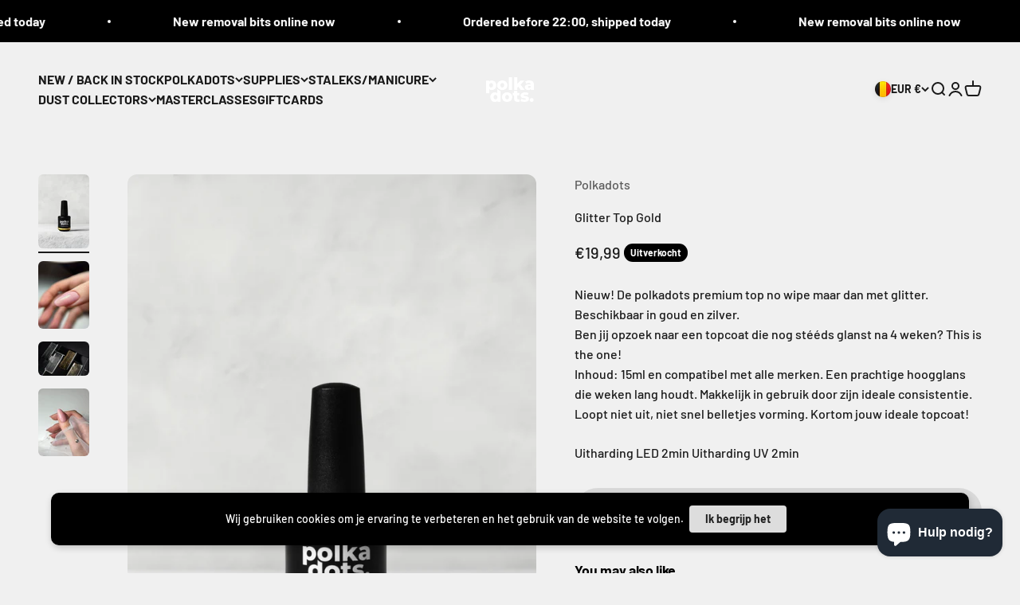

--- FILE ---
content_type: text/css
request_url: https://shop.madamepolkadots.be/cdn/shop/t/78/assets/sufio-style.min.css?v=156996604723669939461759994540
body_size: -211
content:
.sufio-vat-email-input,.sufio-vat-number-input{border-color:rgb(var(--text-color)/.12);border-style:solid;border-width:0;box-sizing:border-box;position:relative;text-align:start;width:100%}.sufio-vat-email-input input,.sufio-vat-number-input input{appearance:none;background:rgb(var(--input-background,transparent));border-radius:var(--rounded-input);border-width:1px;color:rgb(var(--input-text-color,var(--text-color)));height:calc(var(--input-height) + .625rem);padding-block-start:var(--spacing-4);padding-inline-end:var(--input-padding-inline);padding-inline-start:var(--input-padding-inline);text-align:start;width:100%}.sufio-vat-email-input input:focus,.sufio-vat-number-input input:focus{border-color:currentColor;box-shadow:inset 0 0 0 1px;outline:none}.sufio-vat-email-input :-webkit-autofill~label,.sufio-vat-email-input input:focus~label,.sufio-vat-email-input input:not(:placeholder-shown)~label,.sufio-vat-number-input :-webkit-autofill~label,.sufio-vat-number-input input:focus~label,.sufio-vat-number-input input:not(:placeholder-shown)~label{transform:scale(.65) translateY(calc(var(--spacing-4)*-1))}.sufio-vat-email-input input::placeholder,.sufio-vat-number-input input::placeholder{opacity:0}.sufio-vat-email-input label,.sufio-vat-number-input label{align-items:center;column-gap:.5rem;display:grid;grid-auto-flow:column;height:calc(var(--input-height) + .625rem);left:1px;margin-inline-start:var(--spacing-4);opacity:.5;pointer-events:none;position:absolute;top:0;transform-origin:var(--transform-origin-start);transition:transform .2s ease-in-out}@media screen and (min-width:700px){.sufio-vat-email-input label,.sufio-vat-number-input label{margin-inline-start:var(--spacing-5)}}.sufio-vat-number-status.form__message{display:block;font-size:var(--text-sm);margin-bottom:var(--spacing-4)}.vat-cart-container{display:grid;gap:1rem;grid-template-columns:1fr;padding:20px;text-align:center}.vat-message{display:grid;gap:1rem;justify-content:center}.vat-message a{justify-self:center}.vat-container{border:1px solid rgb(var(--text-color)/.12);margin-inline:auto;padding:var(--spacing-5)}.vat-container.address{display:block}.sufio-vat-link{display:block;font-weight:700;text-align:center;width:100%}.vat-container .sufio-vat-number-input{margin-bottom:var(--spacing-3)}.sufio-vat-cancel-button,.sufio-vat-save-button,.underlined-link{color:rgb(var(--text-color)/.7);font-size:var(--text-sm);line-height:1.6;text-decoration:underline}.sufio-vat-save-button{color:rgb(var(--button-text-color));text-decoration:none}.vat-container .sufio-vat-cancel-button{margin-left:var(--spacing-3)}

--- FILE ---
content_type: text/css;charset=UTF-8
request_url: https://cached.rebuyengine.com/api/v1/user/stylesheet?shop=abalicobenelux.myshopify.com&cache_key=1769130559
body_size: 2364
content:
:root{--rb-smart-search-quick-view-product-title-color:#000000;--rb-smart-search-quick-view-product-price-color:#000000;--rb-smart-search-quick-view-product-price-sale-color:#44BE70;--rb-smart-search-quick-view-product-price-compare-at-color:#000000;--rb-smart-search-quick-view-button-text-color:#000000;--rb-smart-search-quick-view-button-background-color:#000000;--rb-smart-search-quick-view-button-border-color:#000000;--rb-smart-search-quick-view-button-border-width:1px;--rb-smart-search-quick-view-button-radius:50px;--rb-smart-search-quick-view-reviews-background-color:#E5E5E5;--rb-smart-search-quick-view-reviews-foreground-color:#000000;--rb-smart-search-quick-view-reviews-text-color:#000000;--rb-smart-search-results-product-title-color:#000000;--rb-smart-search-results-product-price-color:#000000;--rb-smart-search-results-product-price-sale-color:#44BE70;--rb-smart-search-results-product-price-compare-at-color:#000000;--rb-smart-search-results-pagination-button-text-color:#000000;--rb-smart-search-results-pagination-button-background-color:#000000;--rb-smart-search-results-pagination-button-border-color:#000000;--rb-smart-search-results-pagination-button-border-width:1px;--rb-smart-search-results-pagination-button-radius:50px;--rb-smart-search-results-reviews-background-color:#E5E5E5;--rb-smart-search-results-reviews-foreground-color:#000000;--rb-smart-search-results-reviews-text-color:#000000}.rebuy-loader{border-bottom-color:#000}.rebuy-widget .super-title{color:#000}.rebuy-widget .primary-title{color:#000}.rebuy-widget .description{color:#000}.rebuy-widget .rebuy-product-title,.rebuy-widget .rebuy-product-title-link,.rebuy-modal__product-title{color:#000}.rebuy-widget .rebuy-product-description,.rebuy-modal__product-option-title{color:#000}.rebuy-product-vendor{color:#535353}.rebuy-money,.rebuy-widget .rebuy-money{color:#000}.rebuy-money.sale,.rebuy-widget .rebuy-money.sale,.rebuy-cart__flyout-subtotal-final-amount,.rebuy-reorder-cart-total-price-final-amount,[data-rebuy-component="cart-subtotal"] .rebuy-cart__flyout-subtotal-final-amount,[data-rebuy-component="cart-subtotal"] .rebuy-reorder-cart-total-price-final-amount{color:#44BE70}.rebuy-money.compare-at,.rebuy-widget .rebuy-money.compare-at{color:#000}.rebuy-underline,.rebuy-widget .rebuy-underline{border-color:#000}.rebuy-checkbox .checkbox-input:focus,.rebuy-widget .rebuy-checkbox .checkbox-input:focus,.rebuy-radio .radio-input:focus,.rebuy-widget .rebuy-radio .radio-input:focus{border-color:#000}.rebuy-checkbox .checkbox-input:checked,.rebuy-widget .rebuy-checkbox .checkbox-input:checked,.rebuy-radio .radio-input:checked,.rebuy-widget .rebuy-radio .radio-input:checked{background:#000;border-color:#000}.rebuy-select,.rebuy-widget .rebuy-select,select.rebuy-select,.rebuy-widget select.rebuy-select{color:#232323;background-color:#fff0;border-color:#ccc;border-radius:50px}.rebuy-select{background-image:linear-gradient(45deg,transparent 50%,#cccccc 50%),linear-gradient(135deg,#cccccc 50%,transparent 50%),linear-gradient(to right,#cccccc,#cccccc)}.rebuy-select:focus,.rebuy-widget .rebuy-select:focus,select.rebuy-select:focus,.rebuy-widget select.rebuy-select:focus{border-color:#000}.rebuy-input,.rebuy-widget .rebuy-input,input.rebuy-input,.rebuy-widget input.rebuy-input{color:#232323;background-color:#fff0;border-color:#ccc;border-radius:50px}.rebuy-input:focus,.rebuy-widget .rebuy-input:focus,input.rebuy-input:focus,.rebuy-widget input.rebuy-input:focus{border-color:#000}.rebuy-button,.rebuy-widget .rebuy-button,.rebuy-cart__flyout-empty-cart a,[data-rebuy-component=progress-bar] .rebuy-cart__progress-gift-variant-readd,.rebuy-cart__progress-free-product-variant-select-container{color:#000;background:#000;border-color:#000;border-width:1px;border-radius:50px}.rebuy-button.outline,.rebuy-widget .rebuy-button.outline,.rebuy-button.secondary,.rebuy-widget .rebuy-button.secondary{color:#000;background:#000;border-color:#000}.rebuy-button.decline,.rebuy-widget .rebuy-button.decline{color:#000;background:#fff0;border-color:#e3e3e3}.rebuy-button.dark,.rebuy-widget .rebuy-button.dark{background-color:#5E6670;color:#fff;border-color:#fff}.rebuy-option-button{color:#000;border-color:#000;border-radius:50px;background:#000}.rebuy-option-button.is-active{color:#000;background:#000}.rebuy-radio,.rebuy-checkbox,.rebuy-widget .rebuy-radio,.rebuy-widget .rebuy-checkbox{border-color:#ccc}.rebuy-radio:focus,.rebuy-checkbox:focus,.rebuy-widget .rebuy-radio:focus,.rebuy-widget .rebuy-checkbox:focus{border-color:#000}.rebuy-radio:checked,.rebuy-checkbox:checked,.rebuy-widget .rebuy-radio:checked,.rebuy-widget .rebuy-checkbox:checked{color:#000;background:#000;border-color:#000}.rebuy-textarea{color:#232323;background-color:#fff0;border-color:#ccc;border-radius:50px}.rebuy-widget .rebuy-carousel__arrows .rebuy-carousel__arrow,.rebuy-widget .flickity-button{color:#fff;background:#fff0}.rebuy-widget .rebuy-carousel__arrows .rebuy-carousel__arrow svg,.rebuy-widget .rebuy-carousel__arrows .rebuy-carousel__arrow:hover:not(:disabled) svg{fill:#fff}.rebuy-widget .rebuy-carousel__pagination .rebuy-carousel__page,.rebuy-widget .flickity-page-dots .dot{background:#000}.rebuy-widget.rebuy-widget,.rebuy-widget .checkout-promotion-wrapper,.rebuy-widget.rebuy-cart-subscription{background:#fff0}.rsf-modal{--rsf-modal-bg-color:#fff}.rebuy-widget .checkout-promotion-header{border-color:#e3e3e3}.rebuy-widget .checkout-promotion-header .promo-title{color:#000}.rebuy-widget .checkout-promotion-header .promo-subtitle{color:#000}.rebuy-widget .checkout-promotion-body h1,.rebuy-widget .checkout-promotion-body h2,.rebuy-widget .checkout-promotion-body h3,.rebuy-widget .checkout-promotion-body h4{color:#000}.rebuy-widget .checkout-promotion-footer{border-color:#e3e3e3}.rebuy-widget .checkout-promotion-product+.checkout-promotion-product,.rebuy-widget .rebuy-product-block+.rebuy-product-block{border-color:#e3e3e3}.rebuy-widget .checkout-promotion-product .promotion-info .product-title{color:#000}.rebuy-widget .checkout-promotion-product .promotion-info .variant-title{color:#000}.rebuy-widget .checkout-promotion-product .promotion-info .product-description{color:#000}.rebuy-widget .rebuy-product-review .rebuy-star-rating .rebuy-star-rating-foreground{background-image:url('data:image/svg+xml;charset=UTF-8, %3Csvg%20width%3D%22100%22%20height%3D%2220%22%20viewBox%3D%220%200%2080%2014%22%20xmlns%3D%22http%3A%2F%2Fwww.w3.org%2F2000%2Fsvg%22%3E%3Cg%20fill%3D%22%23000000%22%20fill-rule%3D%22evenodd%22%3E%3Cpath%20d%3D%22M71.996%2011.368l-3.94%202.42c-.474.292-.756.096-.628-.443l1.074-4.53-3.507-3.022c-.422-.363-.324-.693.24-.74l4.602-.37%201.778-4.3c.21-.51.55-.512.762%200l1.78%204.3%204.602.37c.552.046.666.37.237.74l-3.507%203.02%201.075%204.532c.127.536-.147.74-.628.444l-3.94-2.422zM55.996%2011.368l-3.94%202.42c-.474.292-.756.096-.628-.443l1.074-4.53-3.507-3.022c-.422-.363-.324-.693.24-.74l4.602-.37%201.778-4.3c.21-.51.55-.512.762%200l1.78%204.3%204.602.37c.552.046.666.37.237.74l-3.507%203.02%201.075%204.532c.127.536-.147.74-.628.444l-3.94-2.422zM40.123%2011.368l-3.94%202.42c-.475.292-.756.096-.63-.443l1.076-4.53-3.508-3.022c-.422-.363-.324-.693.24-.74l4.602-.37%201.778-4.3c.21-.51.55-.512.762%200l1.778%204.3%204.603.37c.554.046.667.37.24.74l-3.508%203.02%201.075%204.532c.127.536-.147.74-.628.444l-3.94-2.422zM24.076%2011.368l-3.94%202.42c-.475.292-.757.096-.63-.443l1.076-4.53-3.507-3.022c-.422-.363-.324-.693.238-.74l4.603-.37%201.78-4.3c.21-.51.55-.512.76%200l1.78%204.3%204.602.37c.554.046.667.37.24.74l-3.508%203.02%201.074%204.532c.127.536-.146.74-.628.444l-3.94-2.422zM8.123%2011.368l-3.94%202.42c-.475.292-.756.096-.63-.443l1.076-4.53L1.12%205.792c-.422-.363-.324-.693.24-.74l4.602-.37%201.778-4.3c.21-.51.55-.512.762%200l1.778%204.3%204.603.37c.554.046.667.37.24.74l-3.508%203.02%201.075%204.532c.127.536-.147.74-.628.444l-3.94-2.422z%22%2F%3E%3C%2Fg%3E%3C%2Fsvg%3E')}.rebuy-widget .rebuy-product-review .rebuy-star-rating .rebuy-star-rating-background{background-image:url('data:image/svg+xml;charset=UTF-8, %3Csvg%20width%3D%22100%22%20height%3D%2220%22%20viewBox%3D%220%200%2080%2014%22%20xmlns%3D%22http%3A%2F%2Fwww.w3.org%2F2000%2Fsvg%22%3E%3Cg%20fill%3D%22%23E5E5E5%22%20fill-rule%3D%22evenodd%22%3E%3Cpath%20d%3D%22M71.996%2011.368l-3.94%202.42c-.474.292-.756.096-.628-.443l1.074-4.53-3.507-3.022c-.422-.363-.324-.693.24-.74l4.602-.37%201.778-4.3c.21-.51.55-.512.762%200l1.78%204.3%204.602.37c.552.046.666.37.237.74l-3.507%203.02%201.075%204.532c.127.536-.147.74-.628.444l-3.94-2.422zM55.996%2011.368l-3.94%202.42c-.474.292-.756.096-.628-.443l1.074-4.53-3.507-3.022c-.422-.363-.324-.693.24-.74l4.602-.37%201.778-4.3c.21-.51.55-.512.762%200l1.78%204.3%204.602.37c.552.046.666.37.237.74l-3.507%203.02%201.075%204.532c.127.536-.147.74-.628.444l-3.94-2.422zM40.123%2011.368l-3.94%202.42c-.475.292-.756.096-.63-.443l1.076-4.53-3.508-3.022c-.422-.363-.324-.693.24-.74l4.602-.37%201.778-4.3c.21-.51.55-.512.762%200l1.778%204.3%204.603.37c.554.046.667.37.24.74l-3.508%203.02%201.075%204.532c.127.536-.147.74-.628.444l-3.94-2.422zM24.076%2011.368l-3.94%202.42c-.475.292-.757.096-.63-.443l1.076-4.53-3.507-3.022c-.422-.363-.324-.693.238-.74l4.603-.37%201.78-4.3c.21-.51.55-.512.76%200l1.78%204.3%204.602.37c.554.046.667.37.24.74l-3.508%203.02%201.074%204.532c.127.536-.146.74-.628.444l-3.94-2.422zM8.123%2011.368l-3.94%202.42c-.475.292-.756.096-.63-.443l1.076-4.53L1.12%205.792c-.422-.363-.324-.693.24-.74l4.602-.37%201.778-4.3c.21-.51.55-.512.762%200l1.778%204.3%204.603.37c.554.046.667.37.24.74l-3.508%203.02%201.075%204.532c.127.536-.147.74-.628.444l-3.94-2.422z%22%2F%3E%3C%2Fg%3E%3C%2Fsvg%3E')}.rebuy-widget .rebuy-product-review .rebuy-review-count{color:#000}.rebuy-widget .rebuy-timer{background:}.rebuy-widget .rebuy-timer-minutes,.rebuy-widget .rebuy-timer-seconds{color:red}.rebuy-notification-modal .rebuy-notification-dialog{background:#fff}.rebuy-notification-modal .rebuy-notification-dialog-header{color:#000}.rebuy-notification-modal .rebuy-notification-dialog-content{color:#000}.rebuy-notification-modal .rebuy-notification-dialog-actions{border-color:#e3e3e3}.rebuy-modal__container-header{color:#000}.rebuy-modal__spinner{border-color:#000;border-top-color:#000}.rebuy-modal__spinner:empty{display:block}.rebuy-cart__flyout-header{border-color:#e3e3e3}.rebuy-cart__flyout-title,.rebuy-cart__title{color:#000}.rebuy-cart__flyout-close{color:#000}.rebuy-cart__flyout-announcement-bar,[data-rebuy-component="announcement-bar"]{color:#fff;background-color:#000}.rebuy-cart__flyout-shipping-bar.has-free-shipping{background-color:rgb(0 0 0 / .2)}.rebuy-cart__flyout-shipping-bar-meter{background-color:#eee}.rebuy-cart__flyout-shipping-bar-meter-fill,.rebuy-cart__progress-bar-meter-fill,.complete .rebuy-cart__progress-step-icon,[data-rebuy-component="progress-bar"] .rebuy-cart__progress-bar-meter-fill,[data-rebuy-component="progress-bar"] .rebuy-cart__progress-step.complete .rebuy-cart__progress-step-icon{color:#000;background:#000}.rebuy-cart__progress-free-product-variant-select:active+.rebuy-cart__progress-free-product-variant-select-prompt,.rebuy-cart__progress-free-product-variant-select:focus+.rebuy-cart__progress-free-product-variant-select-prompt,[data-rebuy-component="progress-bar"] .rebuy-cart__progress-free-product-variant-select:active+.rebuy-cart__progress-free-product-variant-select-prompt,[data-rebuy-component="progress-bar"] .rebuy-cart__progress-free-product-variant-select:focus+.rebuy-cart__progress-free-product-variant-select-prompt,[data-rebuy-component="progress-bar"] .rebuy-cart__progress-gift-variant-select:active+.rebuy-cart__progress-gift-variant-select-prompt,[data-rebuy-component="progress-bar"] .rebuy-cart__progress-gift-variant-select:focus+.rebuy-cart__progress-gift-variant-select-prompt{color:#000;background:#000;border-color:#000}.rebuy-cart__progress-free-product-variant-select:not(:focus)+.rebuy-cart__progress-free-product-variant-select-prompt,.rebuy-cart__progress-free-product-variant-select:not(:active)+.rebuy-cart__progress-free-product-variant-select-prompt,[data-rebuy-component="progress-bar"] .rebuy-cart__progress-free-product-variant-select:not(:focus)+.rebuy-cart__progress-free-product-variant-select-prompt,[data-rebuy-component="progress-bar"] .rebuy-cart__progress-free-product-variant-select:not(:active)+.rebuy-cart__progress-free-product-variant-select-prompt,[data-rebuy-component="progress-bar"] .rebuy-cart__progress-gift-variant-select:not(:focus)+.rebuy-cart__progress-gift-variant-select-prompt,[data-rebuy-component="progress-bar"] .rebuy-cart__progress-gift-variant-select:not(:active)+.rebuy-cart__progress-gift-variant-select-prompt{color:#000;background:#000;border-color:#000;border-radius:50px}.rebuy-cart__flyout-items,[data-rebuy-component="cart-items"]>ul{border-color:#e3e3e3}.rebuy-cart__flyout-item+.rebuy-cart__flyout-item,[data-rebuy-component="cart-items"] .rebuy-cart__flyout-item+.rebuy-cart__flyout-item{border-top-color:#e3e3e3}.rebuy-cart__flyout-item-remove,[data-rebuy-component="cart-items"] .rebuy-cart__flyout-item-remove{color:#999}.rebuy-cart__flyout-item-product-title,.rebuy-cart__flyout-item-product-title:hover,.rebuy-cart__flyout-item-product-title:active,.rebuy-cart__flyout-item-product-title:visited,[data-rebuy-component="cart-items"] .rebuy-cart__flyout-item-product-title,[data-rebuy-component="cart-items"] .rebuy-cart__flyout-item-product-title:hover,[data-rebuy-component="cart-items"] .rebuy-cart__flyout-item-product-title:active,[data-rebuy-component="cart-items"] .rebuy-cart__flyout-item-product-title:visited{color:#000}.rebuy-cart__flyout-item-variant-title,[data-rebuy-component="cart-items"] .rebuy-cart__flyout-item-variant-title{color:#000}.rebuy-cart__flyout-item-property,[data-rebuy-component="cart-items"] .rebuy-cart__flyout-item-property{color:#000}.rebuy-cart__flyout-item-price .rebuy-money,[data-rebuy-component="cart-items"] .rebuy-cart__flyout-item-price .rebuy-money{color:#000}.rebuy-cart__flyout-item-price .rebuy-money.sale,[data-rebuy-component="cart-items"] .rebuy-cart__flyout-item-price .rebuy-money.sale{color:#44BE70}.rebuy-cart__flyout-item-price .rebuy-money.compare-at,[data-rebuy-component="cart-items"] .rebuy-cart__flyout-item-price .rebuy-money.compare-at{color:#000}.rebuy-cart__flyout-item-quantity-widget,[data-rebuy-component="cart-items"] .rebuy-cart__flyout-item-quantity-widget{border-color:#e3e3e3}.rebuy-cart__flyout-item-quantity-widget-label,[data-rebuy-component="cart-items"] .rebuy-cart__flyout-item-quantity-widget-label{border-color:#e3e3e3}.rebuy-cart__flyout-item-quantity-widget-button,.rebuy-cart__flyout-item-quantity-widget-label,[data-rebuy-component="cart-items"] .rebuy-cart__flyout-item-quantity-widget-button,[data-rebuy-component="cart-items"] .rebuy-cart__flyout-item-quantity-widget-label{color:#000}.rebuy-cart__flyout-recommendations{background:#fafafa;border-color:#e3e3e3}.rebuy-cart__flyout-recommendations .rebuy-widget .rebuy-product-grid.large-style-line .rebuy-product-block,.rebuy-cart__flyout-recommendations .rebuy-widget .rebuy-product-grid.medium-style-line .rebuy-product-block,.rebuy-cart__flyout-recommendations .rebuy-widget .rebuy-product-grid.small-style-line .rebuy-product-block{border-color:#e3e3e3}.rebuy-cart__flyout-footer{border-color:#e3e3e3}.rebuy-cart .rebuy-checkbox:checked{background:#000;border-color:#000}.rebuy-cart .rebuy-checkbox:focus{border-color:#000}.rebuy-cart__flyout-subtotal,[data-rebuy-component="cart-subtotal"] .rebuy-cart__flyout-subtotal{color:#000}.rebuy-cart__flyout-installments,[data-rebuy-component="checkout-area"] .rebuy-cart__flyout-installments{color:#000}.rebuy-cart__flyout-discount-amount,[data-rebuy-component="discount-input"] .rebuy-cart__discount-amount{color:#000}.rebuy-cart__flyout-item-discount-message,[data-rebuy-component="discount-input"] .rebuy-cart__flyout-item-discount-message{color:#44BE70}.rebuy-cart__column--secondary{background-color:rgb(0 0 0 / .2)!important}.rebuy-reorder__item-shipping-bar.has-free-shipping{background-color:rgb(0 0 0 / .2)}.rebuy-reorder__item-shipping-bar-meter-fill{color:#000;background:#000}.rebuy-reorder__item-quantity-widget{border-color:#e3e3e3}.rebuy-reorder__item-quantity-widget-label{border-color:#e3e3e3}.rebuy-reorder__item-quantity-widget-button,.rebuy-reorder__item-quantity-widget-label{color:#000}.rebuy-reorder__announcement-bar{background:#000;color:#000}.rebuy-reorder-cart-count{background-color:#000}.rebuy-reorder-cart-count-head{background-color:rgb(0 0 0 / .2);color:#000}.rebuy-reactivate-landing__gift{box-shadow:0 0 5px 1px #000}.rebuy-reactivate-landing__modal-addresses-list--active{border-color:#000}.rebuy-reactivate-landing__modal-addresses-list .rebuy-radio:checked,.rebuy-reactivate-landing__modal-addresses-list .rebuy-checkbox:checked{background:#000;border-color:#000}.rebuy-smart-banner{background:#000;border-color:#000;border-width:1px}.rebuy-smart-banner .rebuy-smart-banner_message,.rebuy-smart-banner .rebuy-smart-banner_close{color:#000}.rebuy-cart a:focus-visible,.rebuy-cart button:focus-visible,.rebuy-cart select:focus-visible,.rebuy-cart input:focus-visible,.rebuy-cart__progress-free-product-variant-select:focus-visible{outline:2px solid #2491C4}.rebuy-cart .rebuy-input:focus-visible{border-color:#2491C4;outline:0}.rebuy-preview-highlight .rebuy-cart__flyout,.rebuy-preview-highlight .rebuy-widget,.rebuy-preview-highlight .rebuy-quick-view-dropdown__container,.rebuy-preview-highlight .rebuy-quick-view__overlay,.rebuy-preview-highlight #rebuy-smart-search-results-dropdown{border:2px solid #2491C4!important}.rebuy-bundle-builder__progress-bar-meter-fill,.rebuy-bundle-builder__progress-step.complete .rebuy-bundle-builder__progress-step-icon{color:#000;background:#000}.powered-by-rebuy,.rebuy-review-count-parenthesis{display:none}.rebuy-checkbox{appearance:none!important;position:relative!important;padding:0 0 0 14px!important}.rebuy-button,.rebuy-cart__flyout-empty-cart a{cursor:pointer;text-decoration:none;font-weight:700;transition:all .3s ease;color:#fff!important}.rebuy-button.outline{border-color:#000;color:#fff!important}.rebuy-widget .primary-title{text-align:left;margin-bottom:10px;font-size:var(--text-h2);font-family:var(--heading-font-family);font-weight:var(--heading-font-weight);font-style:var(--heading-font-style);letter-spacing:var(--heading-letter-spacing);text-transform:var(--heading-text-transform)}.rebuy-widget .rebuy-product-title{text-decoration:none}.rebuy-widget .flickity-button,.rebuy-widget .flickity-button:hover,.rebuy-widget .flickity-button:focus{box-shadow:none;background:#000;height:28px;width:28px}@media (max-width:500px){.rebuy-widget .rebuy-product-block{padding:10px}}

--- FILE ---
content_type: text/css;charset=UTF-8
request_url: https://cached.rebuyengine.com/api/v1/widgets/styles?id=110930&format=css&cache_key=1769130559
body_size: -660
content:
#rebuy-widget-110930{max-width:49%;margin:0}#rebuy-widget-110930 .primary-title{font-size:17.6px;text-align:left;margin-bottom:5px}#rebuy-widget-110930 .rebuy-product-block{padding-block:10px}#rebuy-widget-110930 .rebuy-product-media{width:15%}#rebuy-widget-110930 .rebuy-product-info{width:calc(85% - 85px);font-size:14px}#rebuy-widget-110930 .rebuy-product-actions{width:85px}#rebuy-widget-110930 .rebuy-product-title,#rebuy-widget-110930 .rebuy-product-price{margin-top:0}#rebuy-widget-110930 .rebuy-button{padding:5px}@media (max-width:500px){#rebuy-widget-110930{max-width:unset}}

--- FILE ---
content_type: text/css;charset=UTF-8
request_url: https://cached.rebuyengine.com/api/v1/widgets/styles?id=110932&format=css&cache_key=1769130559
body_size: -429
content:
#rebuy-widget-110932{.rebuy-money{color:#fff}.primary-title{text-align:left;margin-bottom:10px}.rebuy-product-media img{object-fit:cover;width:100%}.rebuy-product-info{text-align:left;margin-top:10px}.rebuy-button{display:flex;justify-content:space-between}}

--- FILE ---
content_type: text/css;charset=UTF-8
request_url: https://cached.rebuyengine.com/api/v1/widgets/styles?id=110931&format=css&cache_key=1769130559
body_size: -214
content:
#rebuy-widget-110931 .rebuy-checkbox:checked{color:#fff}#rebuy-widget-110931 .rebuy-bundle__actions{display:flex;flex-direction:column;align-items:center;order:3;margin-top:20px}#rebuy-widget-110931{max-width:1140px;margin:20px auto 0}#rebuy-widget-110931 a{text-decoration:none;white-space:normal}#rebuy-widget-110931 .rebuy-bundle__actions-price{font-size:16px;margin:10px auto}#rebuy-widget-110931 .rebuy-bundle__actions-buttons{margin:0 auto;padding:0 15px}#rebuy-widget-110931 .rebuy-bundle__items .rebuy-product-info{display:flex;flex-direction:column;text-align:center}#rebuy-widget-110931 .rebuy-bundle__items{display:flex;justify-content:space-around}#rebuy-widget-110931 .rebuy-product-block{width:100%;max-width:300px;padding:10px 15px}#rebuy-widget-110931 .rebuy-bundle__image-item{width:100%}#rebuy-widget-110931 .rebuy-bundle .rebuy-product-block .rebuy-product-options{margin:0}#rebuy-widget-110931 .rebuy-product-price{padding:10px 0}#rebuy-widget-110931 .rebuy-bundle__actions.rebuy-mobile,#rebuy-widget-110931 .rebuy-bundle__images{display:none}#rebuy-widget-110931 .rebuy-product-checkbox{display:flex;justify-content:center;padding-block:10px}@media (max-width:700px){#rebuy-widget-110931{margin:0;padding:0}#rebuy-widget-110931 a{text-align:left;white-space:nowrap}#rebuy-widget-110931 .primary-title{text-align:left}#rebuy-widget-110931 .rebuy-product-price,#rebuy-widget-110931 .rebuy-product-checkbox{padding-block:0}#rebuy-widget-110931 .rebuy-product-price{flex:1;text-align:right}#rebuy-widget-110931 .rebuy-bundle__images{display:flex;flex-wrap:nowrap;gap:20px;width:100%}#rebuy-widget-110931 .rebuy-bundle__items{flex-direction:column;gap:10px;margin-top:20px}#rebuy-widget-110931 .rebuy-bundle__items .rebuy-product-info{flex-direction:row;align-items:center;width:50%;margin-block:5px}#rebuy-widget-110931 .rebuy-bundle__actions.rebuy-desktop,#rebuy-widget-110931 .rebuy-bundle__items .rebuy-bundle__image-item.bundle-single-image,#rebuy-widget-110931 .rebuy-product-label{display:none}#rebuy-widget-110931 .rebuy-bundle__actions.rebuy-mobile{display:block}#rebuy-widget-110931 .rebuy-bundle__actions{margin-top:0;padding-top:10px}#rebuy-widget-110931 .rebuy-product-block{width:100%;max-width:unset;padding:0;flex-flow:unset;gap:0}#rebuy-widget-110931 .rebuy-product-review{white-space:nowrap;margin:5px}#rebuy-widget-110931 .rebuy-select{padding:8px}#rebuy-widget-110931 .rebuy-bundle .rebuy-product-block .rebuy-product-options{width:45%;margin-left:10px}}